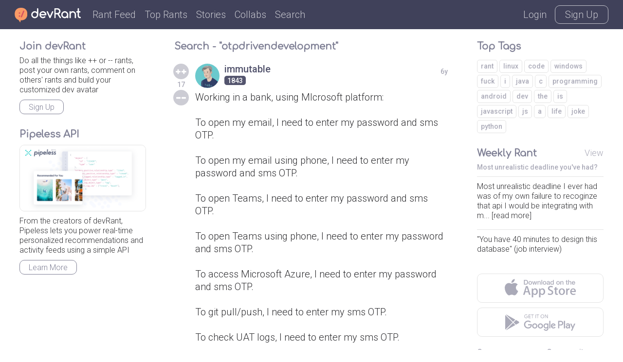

--- FILE ---
content_type: text/css
request_url: https://devrant.com/static/devrant/css/style-v2.css?v=49
body_size: 12984
content:
:root {
	
	/* base colors */
	--colorMidBlue: #54556e;
	--colorDarkBlue: #40415a;
	--colorDarkerBlue: #383952;
	--colorMidGrey: #aaaab8;
	--colorMidMonoGrey: #7f7f7f;
	--colorLightGrey: #e3e3e3;
	--colorLtMidGrey: #c8c8d0;	
	--colorMidFadedGrey: rgba(255,255,255,0.7);
	--colorDarkGreyBase: #2f2f32;
	--colorBlueGrey: #808196;
		
	--colorRed: #d55161;
	--colorRedHover: #c14857;
	--colorOrange: #f99a66;
	--colorPurple: #a973a2;
	--colorGreen: #7bc8a4;
	--colorDarkGreen: #2a8b9d;
	--colorTeal: #69c9cd;
	--colorYellow: #e6c653;
	
	--colorBlack: #000;
	--colorBlackMidGrey: #3a3a3a;
	--colorBlackDarkGrey: #202020;
	
	--colorFb: #355ca7;
	--colorTwitter: #00a7ea;
	

	/* light theme */
	--colorDarkGrey: var(--colorDarkGreyBase);
	--colorBg: #fff;
	--colorHeader: var(--colorDarkBlue);
	--colorBoxTitle: var(--colorBlueGrey);
	--colorTextContrast: #fff;
	--colorTextContrastSubtle: #fff;
	--colorBtnContrast: #fff;
	--colorBtnInverse: #fff;
	--colorLink: var(--colorMidBlue);
	--colorUrl: var(--colorMidBlue);
	--colorTermLink: var(--colorMidBlue);
	--colorBgMain: var(--colorMidBlue);
	--colorScoreContainer: var(--colorMidBlue);
	--colorBgSecond: var(--colorDarkBlue);
	--colorBgThird: var(--colorLightGrey);
	--colorBgTabs: #fff;
	--colorTabHighlight: var(--colorMidBlue);
	--colorTabTextHighlight: var(--colorRed);
	--colorIcon: var(--colorLightGrey);
	--colorTabText: var(--colorMidBlue);
	--colorTabTextUnselected: var(--colorMidBlue);
	--colorNewsText: var(--colorMidBlue);
	--colorSortCircle: var(--colorLightGrey);
	--colorSortCircleMiddle: #fff;
	
	--colorTopTabText: #fff;
	--colorBgTopTabs: var(--colorDarkBlue);
	
	--colorLine: var(--colorLightGrey);
	--colorField: #fff;
	--colorFieldFooter: var(--colorMidGrey);
	--colorFieldIcon: var(--colorMidGrey);
	--colorHint: var(--colorMidGrey);
	--colorCommentContainer: var(--colorLightGrey);
	--colorUnselectable: var(--colorLightGrey);
	--colorImgBg: var(--colorLightGrey);
	--colorSubtitle: var(--colorLtMidGrey);
	
	--colorBtnHighlight: var(--colorRed);
	--colorBtnSelectable: var(--colorMidGrey);
	
	--colorBtnText: #fff;
	--colorBtnBgOne: var(--colorRed);
	--colorBtnBgTwo: var(--colorMidBlue);
	--colorBtnBgThree: var(--colorDarkBlue);
	--colorBtnBgFour: var(--colorOrange);
	--colorBtnFb: var(--colorFb);
	--colorBtnTwitter: var(--colorTwitter);
	
	--colorNotif: var(--colorGreen);
	
	--colorModalBg: var(--colorMidBlue);
}

body {
	background-color: var(--colorBg);
	margin: 0;
	padding: 0;
	text-align: center;	
	color: var(--colorDarkGrey);
	font-family: Roboto, Arial, Helvetica, sans-serif;
	font-size: 18px;
	font-weight: 300;
}

h1, h2, h3 {
	margin: 0;
	padding: 0;
	font-weight: normal;
}

a {
	text-decoration: none;
	border: 0;
	color: #fff;
	outline: 0;
	-webkit-transition: all .15s ease-in-out;
	transition: all .15s ease-in-out;
}

a:hover {
	text-decoration: none;
}

img {
	vertical-align: bottom;
	border: 0;
}

input,
textarea,
button {
	border: 0;
	color: #2F2F32;
	font-family:  Roboto, Arial, Helvetica, sans-serif;
	-webkit-transition: background-color .15s ease-in-out;
	transition: background-color .15s ease-in-out;
}

input,
textarea {
	font-weight: 300;
}

::-webkit-input-placeholder { /* Chrome */
	color: #aaaab8;
}
:-ms-input-placeholder { /* IE 10+ */
	color: #aaaab8;
}
::-moz-placeholder { /* Firefox 19+ */
	color: #aaaab8;
	opacity: 1;
}
:-moz-placeholder { /* Firefox 4 - 18 */
	color: #aaaab8;
	opacity: 1;
}

ul {
	list-style: none;
	margin: 0;
	padding: 0;
}

.clearfix {
	clear: both;
}

.container {
	left: 0;
	right: 0;
	z-index: 0;
	text-align: center;
	min-width: 870px;
	overflow: hidden;
}

.simple .container {
	left: 0;
	right: 0;
	z-index: 0;
	text-align: center;
	min-width: 320px;
	overflow: hidden;
}

.content-centered {
	margin: 0 auto;
	width: 460px;
	position: relative;
}

.main-cols {
	display: flex;
	justify-content: center;
	margin-top: 84px;
}


/* app btns */

.app-btns {
	width: 265px;
	margin-top: 55px;
}

.btn {
	text-align: center;
	border-radius: 10px;
	border: 0;
	font-size: 16px;
	font-weight: 300;
	text-decoration: none !important;
	display: inline-block;
	cursor: pointer;
	-webkit-transition: all .15s ease-in-out;
	transition: all .15s ease-in-out;
	background-color: transparent;
	border: 1px solid var(--colorBoxTitle);
	color: var(--colorBoxTitle);
	padding: 4px 10px;

}

.btn:hover {
	background-color: #D55161;
	color: #fff;
	border: 1px solid #D55161;
}

.iphone-btn .icon, .android-btn .icon {
	font-size: 38px;
	vertical-align: middle;
}

.iphone-btn, .android-btn {
	width: calc(100% - 2px);
	display: inline-block;
	padding: 10px 0;
	color: #AAAAB8;
	border-color: var(--colorLine);
}

.iphone-btn {
	margin-bottom: 10px;
}

.app-btns.modal-btns {
	width: 366px;
	margin-top: 30px;
}

.modal-btns .iphone-btn,
.modal-btns .android-btn {
	height: 40px;
	line-height: 40px;
	width: 100%;
	border: 0;
	display: flex;
	align-items: center;
	justify-content: center;	
}

.modal-btn {
	width: 	100%;
	margin-top: 15px;
	border-radius: 10px;
	line-height: 48px;
	font-size: 20px;
	font-weight: 500;
	color: #fff;
	font-weight: 500;
	padding: 0;
	text-align: center;
	background-color: #d55161;
	display: inline-block;
	border: 0;
	-webkit-transition: background-color .15s ease-in-out;
	transition: background-color .15s ease-in-out;
}

.modal-btn:hover {
	background-color: #c14857;
	border: 0;
}

/* interior */

.interior-centered {
	margin: 0 auto;
	width: 870px;
	position: relative;
}

.interior-content {
	width: 870px;
	min-height: 500px;
	margin-top: 0;
	text-align: left;
	position: relative;
	overflow: hidden;
}

/* simple privacy & TOS pages */

.simple .interior-centered {
	margin: 0 auto;
	width: auto;
	max-width: 660px;
	padding: 8px;
	position: relative;
}

.simple .interior-content {
	width: auto;
	min-height: 200px;
	margin-top: 0;
	text-align: left;
	position: relative;
	background-color: #fff;
	border-radius: 10px;
	padding: 20px;
	color:#2f2f32;
	line-height:22px;
	font-size:16px
}

.simple .content-centered {
	margin: 0 auto;
	width: 300px;
	position: relative;
}

.simple .interior-content h1 {
	margin: 0 0 12px 0;
	font-weight: 500;
	font-size: 24px;
	line-height: 1;
}

.simple .interior-content h2 {
	margin: 14px 0 2px 0;
	font-weight: 500;
	font-size: 20px;
}

.interior-content h3 {
	margin: 14px 0 2px 0;
	font-size: 18px;
}

.bullet-list {
	list-style-type: disc;
	padding-left: 20px;
}

.bullet-list li {
	padding-left: 10px;
	padding-bottom: 4px;
}

.simple .interior-content a {
	color: #d55161;
	text-decoration: none;
	-webkit-transition: color .15s ease-in-out;
	transition: color .15s ease-in-out;
}

.simple .interior-content a:hover {
	color: #c14857;
	text-decoration: underline;
}

.simple .interior-content .btn {
	display:block;
	width:auto;
	height: auto;
	max-width:300px;
	font-weight:500;
	min-height:12px;
	line-height:12px;
	padding:16px 0;
	text-align:center;
	text-decoration:none;
	font-size:16px;
	color:#fff;
	border-radius:10px;
	background-color:#d55161;
	margin-top:25px;
	-webkit-transition: background-color .15s ease-in-out;
	transition: background-color .15s ease-in-out;
}

.simple .interior-content .btn:hover {
	background-color:#c14857;
	color:#fff;
}

.simple-header {
	height: 77px;
	margin: 5px 20px 0;
	overflow: hidden;
	text-align: left;
}

.simple-header-logo {
	display: inline-block;
	margin-top: 10px;
}

.simple-header-developer {
	display: inline-block;
	float: right;
}

/* nav bar */

.nav {
	display: flex;
	position: fixed;
	top: 0;
	color: #fff;
	height: 60px;
	align-items: center;
	justify-content: space-between;
	background-color: var(--colorHeader);
	width: calc(100% - 60px);
	padding: 0 30px;
	z-index: 10;
	font-size: 20px;
	-webkit-transition: background-color .5s ease-in-out;
	transition: background-color .5s ease-in-out;
}

.nav-left,
.nav-right {
	display: flex;
	align-items: center;
}

.nav a {
	color: #fff;
	opacity: 0.7;
}

.nav a:hover {
	text-decoration: none;
	opacity: 1;
}

a.nav-logo {
	margin-right: 24px;
	display: flex;
	font-size: 30px;
	line-height: 0;
	margin-top: 1px;
	opacity: 1;
}

.logo-icon {
	position: relative;
	width: 28px;
}

.logo-icon .icon {
	position: absolute;
	top: 0;
	left: 0;
}

.logo-icon .icon-rantsemoticon-emoji1 {
	color: #D55161;
	z-index: 2;
}

.logo-icon .icon-rantsemoticon-base1 {
	color: #F99A66;
}

.nav-logo .icon-rantsemoticon2 {
	opacity: 0;
	-webkit-transition: opacity .5s ease-in-out;
	transition: opacity.5s ease-in-out;
}

.nav.scroll .nav-logo .icon-rantsemoticon2 {
	opacity: 1;
}

.nav.scroll .nav-logo .icon-rantsemoticon-emoji1,
.nav.scroll .nav-logo .icon-rantsemoticon-base1 {
	-webkit-transition: opacity .5s ease-in-out;
	transition: opacity.5s ease-in-out;
	opacity: 0;
}

.nav-list {
	display: flex;
	align-items: center;
}

.nav-list li {
	margin-right: 18px;
}

a.nav-btn {
	color: #fff;
	text-align: center;
	display: inline-block;
	border-radius: 10px;
	border: 1px solid #fff;
	background-color: transparent;
	font-size: 20px;
	font-weight: 300;
	margin-left: 12px;
	opacity: 1;
	font-size: 20px;
	padding: 6px 20px;
}

a.nav-btn:hover {
	color: #fff;
	text-decoration: none;
	background-color: transparent;
}

.nav-btns a {
	opacity: 0.7;
}

.icon-logo-w-icon1 {
	font-size: 34px;
}

.nav-loggedin-icons {
	display: flex;
	align-items: center;
}

a.nav-avatar-circle {
	width: 32px;
	height: 32px;
	border-radius: 50%;
	overflow: hidden;
	display: block;
	opacity: 0.9;
}

.nav-avatar-circle img {
	width: 100%;
}

a.nav-notif-icon {
	position: relative;
	margin-right: 20px;
	margin-left: 10px;
	display: flex;
	align-items: center;
	opacity: 1;
}

a.nav-notif-icon .icon {
	opacity: 0.7;
	-webkit-transition: all .15s ease-in-out;
	transition: all .15s ease-in-out;
}

a.nav-notif-icon:hover .icon {
	opacity: 1;
}

.nav-notif-icon .notif-badge {
	position: absolute;
	top: -7px;
	right: -14px;
	width: 22px;
	height: 22px;
	line-height: 23px;
	border: 2px solid #40415A;
	-webkit-transition: all .5s ease-in-out;
	transition: all .5s ease-in-out;
}

.nav-notif-icon .notif-badge.notif-scrolled {
	border-color: #40415A !important;
}

.nav-notif-icon .icon {
	font-size: 32px;
}

a.nav-more-icon {
	margin-right: 10px;
	margin-left: 10px;
	opacity: 1;
}

a.nav-more-icon .icon {
	opacity: 0.7;
	-webkit-transition: all .15s ease-in-out;
	transition: all .15s ease-in-out;
}

a.nav-more-icon:hover .icon {
	opacity: 1;
}

.nav-more-icon .icon {
	font-size: 30px;
}

/* side boxes */

.side-box {
	margin-bottom: 30px;
}

.box-title-row {
	margin-bottom: 8px;
	display: flex;
	justify-content: space-between;
}

.box-title {
	font-size: 20px;
	font-family: Comfortaa;
	font-weight: bold;
	color: var(--colorBoxTitle);
}

.box-title-row a {
	color: #AAAAB8;
}

.box-title-row a:hover {
	color: #D55161;
}

.box-content {
	font-size: 16px;
	line-height: 1.3;
}

.box-avatar {
	display: flex;
}

a.box-job .subscribe-text {
	color: var(--colorDarkGrey);
}

.box-job {
	display: block;
	margin-bottom: 15px;
}

a.box-job:hover .btn {
	background-color: #D55161;
	color: #fff;
	border: 1px solid #D55161;
}

/* subscribe module */
.subscribe-text {
	margin-bottom: 10px;
}

/* weekly module */

.box-weekly-link {

}

.box-weekly-link:hover .box-weekly-subtitle {
	color: #D55161;
}

.box-weekly-title {
	margin-bottom: 8px;
	color: var(--colorDarkGrey);
}

.box-weekly-subtitle {
	font-size: 14px;
	font-weight: 500;
	color: #AAAAB8;
}


/* similar devs module */

.box-similar-devs li{
	margin-top: 12px;
	display: flex;
}

.box-similar-devs li:first-child {
	margin-top: 0;
}

/* related rants module */
.box-related-rants li {
	margin-top: 18px;
	clear: both;
}

.box-related-rants li:first-child {
	margin-top: 0;
}

.box-related-rants .user-circle {
	width: 32px;
	height: 32px;
}

.box-related-rants .user-info-text {
	margin-left: 8px;
	display: flex;
	justify-content: space-between;
	align-items: center;
	width: calc(100% - 40px);
}

.box-related-rants .user-name {
	font-size: 16px;
}

.box-weekly-rants li {
	border-top: 1px solid var(--colorLine);
}

.box-weekly-rants li:first-child {
	margin-top: 10px;
}

.box-weekly-rants .related-rant-text {
	margin: 10px 0;
}

.related-rant-text {
	color: var(--colorDarkGrey);
	margin-top: 7px;
}

.related-rant-text img {
	max-width: 80px;
	max-height:120px;
	float: right; 
	margin-left: 10px;
	margin-bottom: 10px;
	border-radius: 5px;
}

.related-rant-commments {
	font-size: 14px;
	color: #aaaab8;
	font-weight: bold;
	display: flex;
	align-items: center;
}

.related-rant-commments .icon {
	
}

.related-rant-count {
	margin-left: 4px;
}


/* base layout */

.body-col1,
.body-col3 {
	width: 260px;
	min-width: 260px;
	margin-left: 40px;
	margin-right: 40px;
	text-align: left;
	overflow: hidden;
}

.body-col2 {
	width: 100%;
	max-width: 660px;
	margin: 0 0 20px;
	text-align: left;
	position: relative;
}

.body-col1 {
	order: 1;
}

.body-col2 {
	order: 2;
}

.body-col3 {
	order: 3;
}

.page-feed {
	margin-bottom: 110px;
}

.details-page {
	margin-bottom: 89px;
}

.rantlist-bg {
	border-bottom-left-radius: 10px;
	border-bottom-right-radius: 10px;
	overflow: hidden;
	display: block;
}

.gif-tag {
	position: absolute;
	top: 7px;
	left: 7px;
	padding: 2px 6px;
	font-size: 14px;
	font-weight: 500;
	color: #fff;
	background-color: #a973a2;
	border-radius: 5px;
}

.profile-page .rantlist-bg {
	min-height: 460px;
}

.box-ico-container {
	width: 55px;
	height: 55px;
	line-height: 55px;
	text-align: center;
	float: left;
}

.rantlist li.feed-prev-more {
	background-color: #aaaab8;
	border-top: 0;
	padding: 12px 15px !important;
	margin-top: 40px;
	justify-content: space-between;
	
}

.rantlist .feed-prev-more:hover {
	background-color: #aaaab8;
	cursor: default;
}

.rantlist .feed-prev-more a {
	height: 44px;
	line-height: 44px;
}

.rantlist .feed-prev-more a:hover {
	color: #e0e0ed;
}

.rantlist .feed-prev-more-link {
	display: inline-block;
	vertical-align: top;
	font-size: 20px;
	font-weight: bold;
	font-family: Comfortaa;
}

.rantlist .feed-prev-more .icon {
	display: inline-block;
	margin: 0 8px;
	font-size: 24px;
}

.feed-prev,
.feed-more {
	display: flex;
	align-items: center;
}

.feed-prev {
	float: left;
}

.feed-more {
	float: right;
	text-align: right;
}

/* devrant new */

.plusone, .minusone {
	width: 32px;
	height: 32px;
	text-align: center;
	line-height: 32px;
	color: #fff;
	border-radius: 50%;
	display: inline-block;
	-webkit-transition: background-color .15s ease-in-out;
	transition: background-color .15s ease-in-out;
	font-size: 13px;
	display: flex;
	align-items: center;
	justify-content: center;
}

.post-details {
	margin: 110px 0 68px;
	max-width: 835px;
	min-height: 386px;
	display: flex;
	align-items: center;
}

.post-details .plusone,
.post-details .minusone {
	width: 48px;
	height: 48px;
	text-align: center;
	line-height: 48px;
}

.post-details .plusone .icon,
.post-details .minusone .icon {
	font-size: 18px;
}

.post-details .votecount {
	font-size: 16px;
	color: #fff;
	width: 48px;
	margin: 6px 0 5px;
}

.post-details .rantlist-vote-col {
	width: 48px;
	margin-right: 25px;
}

.btn-vote-circle {
	background-color: rgba(170,170,184,0.2);
	cursor: pointer;
}

.body-col2 .rantlist-vote-col .btn-vote-circle {
	background-color: rgba(170,170,184, 0.6);
	cursor: pointer;
}

.body-col2 .rantlist-vote-col.vote-state-upvoted .plusone {
	background-color: #d55161;
}

.body-col2 .rantlist-vote-col.vote-state-downvoted .minusone {
	background-color: #d55161;
}

.body-col2 .rantlist li:hover .rantlist-vote-col.vote-state-unvoted .btn-vote-circle {
	background-color: rgba(170,170,184,1);
}

.body-col2 .rantlist li:hover .rantlist-vote-col.vote-state-upvoted .minusone.btn-vote-circle,
.body-col2 .rantlist li:hover .rantlist-vote-col.vote-state-downvoted .plusone.btn-vote-circle {
	background-color: rgba(170,170,184,1);
}

.body-col2 .rantlist-vote-col.vote-state-novote .btn-vote-circle {
	background-color: rgba(170,170,184,0.2);
	cursor: default;
}

.post-details .rantlist-vote-col .btn-vote-circle {
	background-color: rgba(255,255,255,0.2);
}

.post-details .rantlist-vote-col.vote-state-unvoted .btn-vote-circle {
	background-color: rgba(255,255,255,0.2);
}

.body-col2 .rantlist li .rantlist-vote-col.vote-state-unvoted .btn-vote-circle:hover {
	background-color: #D55161;
	cursor: pointer;
}

.post-details .rantlist-vote-col.vote-state-novote .btn-vote-circle .icon {
	opacity: 0.6;
}

.rantlist li:hover .rantlist-vote-col.vote-state-novote .btn-vote-circle {
	background-color: rgba(170,170,184,0.2);
	cursor: default;
}


.plusone span, .minusone span {
	color: #fff;
	font-size: 13px;
}

.votecount {
	margin: 3px 0 3px;
	font-size: 14px;
	color: #aaaab8;
	text-align: center;
}

.rantlist li {
	padding: 16px 20px 0 16px;
	border-radius: 10px;
	position: relative;
	-webkit-transition: background-color .15s ease-in-out;
	transition: background-color .15s ease-in-out;
	display: flex;
}

.rantlist li:first-child {
	padding-top: 16px;
}

.rantlist li.reply-row:first-child {
	padding-top: 0;
}

.rantlist-content-col {
	min-height: 86px;
	position: relative;
	z-index: 2;
	width: 100%;
	text-align: left;
	padding-bottom: 16px;
	border-bottom: 1px solid var(--colorLine);
}

.post-details .rantlist-content-col {
	min-height: 86px;
	position: relative;
	z-index: 2;
	width: calc(100% - 73px);
	text-align: left;
	padding-bottom: 0;
	border: none;
}

.rantlist li:first-child .rantlist-content-col {
	border-top: none;
}

.rantlist li:last-child {
	padding-bottom: 15px;
}

.rantlist li:hover {
	cursor: pointer;
}

.rantlist-vote-col {
	float: left;
	width: 35px;
	margin-right: 13px;
	vertical-align: middle;
	position: relative;
	text-align: center;
	font-weight: 500;
	z-index: 2;
}



.rantlist-title {
	font-size: 20px;
	line-height: 1.3;
	color: var(--colorDarkGrey);
	min-height: 29px;
	margin: 0;
	padding: 0;
}

.rantlist-content,
.rantlist-content-tag,
.collab-summary {
	font-size: inherit;
	line-height: inherit;
	color: inherit;
	font-weight: inherit;
	margin: 0;
	padding: 0;
	-webkit-margin-before: 0;
	-webkit-margin-after: 0;
}

.rantlist-content {
	color: #fff;
	font-size: 26px;
	line-height: 1.4;
}

.rantlist-content a {
	color: #54556e;
}

.rantlist-content a:hover {
	color: #54556e;
	text-decoration: underline;
}

.rantlist-title-text {
	float: left;
}

.rantlist-title-text,
.rantlist-content,
.collab-summary {
	width: 100%;
	word-wrap:break-word;
}

.rantlist-tags-row {
	color: #aaaab8;
	padding-top: 8px;
	cursor: default;
	position: relative;
}

.rantlist-tags {
	padding-top: 8px;
	margin-right: 8px;
	overflow: hidden;
	font-size: 12px;
	color: #aaaab8;
	z-index: 2;
	max-width: calc(100% - 80px);
	float: left;
	display: flex;
	flex-wrap: wrap;
}

.side-box .rantlist-tags {
	max-width: 100%;
}

.rantlist-tags a {
	color: #AAAAB8;
	font-size: 14px;
	padding: 5px 7px;
	border-radius: 5px;
	border: 1px solid var(--colorLine);
	font-weight: 500;
	margin-top: 4px;
	margin-right: 4px;
	line-height: 1.1;
	display: inline-block;
}

.rantlist-tags a:hover {
	color: #d55161;
	border-color: #d55161;
	-webkit-transition: all .15s ease-in-out;
	transition: all .15s ease-in-out;
	cursor: pointer;
}

.post-details .rantlist-tags {
	float: none;
	width: auto;
}

.post-details .rantlist-tags a {
	color: #fff;
	font-size: 20px;
	padding: 5px 10px;
	border-radius: 10px;
	font-weight: 300;
	background-color: rgba(255,255,255,0.2);
	margin-top: 6px;
	margin-right: 6px;
	line-height: 1.1;
	display: inline-block;
	border: none;
}

.post-details .rantlist-tags a:hover {
	color: #fff;
	background-color: rgba(255,255,255,0.3);
	-webkit-transition: all .15s ease-in-out;
	transition: all .15s ease-in-out;
	cursor: pointer;
}

.box-content-tags {
	margin-top: -4px;
	width: 100%;
}

.rantlist-bglink {
	position: absolute;
	top: 0;
	left: 0;
	width: 100%;
	height: 100%;
	z-index: 1;
}

.bglink-tags {
	z-index: -1;
}

.bglink-username {
	height: 50px;
}

.rantlist-comments,
.rantlist-footer-link {
	float: right;
	overflow: hidden;
	font-size: 14px;
	text-align: right;
	font-weight: 500;
	display: block;
	color: #aaaab8;
	padding-top: 8px;
	margin-top: 13px;
	z-index: 2;
	display: flex;
	align-items: center;
}

.rantlist-comment-delete.rantlist-footer-link {
	padding-right: 5px;
}

.commment-num {
	padding-left: 4px;
}

.rantlist-comment-edit.rantlist-footer-link {
	width: 42px;
}

.rantlist-footer-link {
	margin-top: 6px;
}

.reply-row .rantlist-footer-link {
	margin-top: 0;
	padding-top: 2px;
}

.post-details .rantlist-footer-link {
	float: none;
	width: auto;
	font-size: 20px;
	font-weight: 300;
	color: #fff;
	padding: 0;
	margin-top: 0;
}

.rantlist li:hover .rantlist-comments,
.rantlist-footer-link:hover {
	color: #d55161;
	-webkit-transition: color .15s ease-in-out;
	transition: color .15s ease-in-out;
	cursor: pointer;
}

.post-details .rantlist-footer-link:hover {
	color: #fff;
}

.rantlist-reply {
	float: left;
	text-align: left;
}

.addrant-btn {
	position: fixed;
	bottom: 20px;
	left: 50%;
	margin-left: -35px;
	border-radius: 35px;
	height: 70px;
	width: 70px;
	line-height: 70px;
	font-size: 36px;
	color: #fff;
	text-align: center;
	background-color: #d55161;
	display: block;
	z-index: 10;
	-webkit-transition: background-color .15s ease-in-out;
	transition: background-color .15s ease-in-out;
	display: flex;
	align-items: center;
	justify-content: center;
}

.rant-btm-btns {
	position: fixed;
	bottom: 20px;
	text-align: center;
	display: block;
	z-index: 10;
	-webkit-transition: background-color .15s ease-in-out;
	transition: background-color .15s ease-in-out;
	display: flex;
}

.addcomment-btn {
	border-radius: 10px;
	height: 48px;
	width: 340px;
	line-height: 48px;
	font-size: 20px;
	font-weight: 500;
	color: #fff;
	text-align: center;
	background-color: #d55161;
	display: inline-block;
	-webkit-transition: background-color .15s ease-in-out;
	transition: background-color .15s ease-in-out;
}

.addrant-btn:hover,
.addcomment-btn:hover {
	background-color: #c14857;
}



/* btn complementary colors */

.bg-c-e6c653,
.post-details .rantlist-vote-col.vote-state-upvoted .plusone.bg-c-e6c653,
.post-details .rantlist-vote-col.vote-state-downvoted .minusone.bg-c-e6c653 {
	background-color: #a973a2; /* purple */
}

.bg-c-e6c653:hover {
	background-color: #986191;
}

.post-details .btn-vote-circle.bg-c-e6c653:hover {
	background-color: #a973a2;
}

.bg-c-f99a66,
.post-details .rantlist-vote-col.vote-state-upvoted .plusone.bg-c-f99a66,
.post-details .rantlist-vote-col.vote-state-downvoted .minusone.bg-c-f99a66 {
	background-color: #d55161; /* red */
}

.bg-c-f99a66:hover {
	background-color: #c14857;
}

.post-details .btn-vote-circle.bg-c-f99a66:hover {
	background-color: #d55161;
}

.bg-c-d55161,
.post-details .rantlist-vote-col.vote-state-upvoted .plusone.bg-c-d55161,
.post-details .rantlist-vote-col.vote-state-downvoted .minusone.bg-c-d55161 {
	background-color: #f99a66; /* orange */
}

.bg-c-d55161:hover {
	background-color: #e68854;
}

.post-details .btn-vote-circle.bg-c-d55161:hover {
	background-color: #f99a66;
}


.bg-c-a973a2,
.post-details .rantlist-vote-col.vote-state-upvoted .plusone.bg-c-a973a2,
.post-details .rantlist-vote-col.vote-state-downvoted .minusone.bg-c-a973a2 {
	background-color: #f99a66; /* orange */
}

.bg-c-a973a2:hover {
	background-color: #e68854;
}

.post-details .btn-vote-circle.bg-c-a973a2:hover {
	background-color: #f99a66;
}


.bg-c-7bc8a4,
.post-details .rantlist-vote-col.vote-state-upvoted .plusone.bg-c-7bc8a4,
.post-details .rantlist-vote-col.vote-state-downvoted .minusone.bg-c-7bc8a4 {
	background-color: #a973a2; /* purple */
}

.bg-c-7bc8a4:hover {
	background-color: #986191;
}

.post-details .btn-vote-circle.bg-c-7bc8a4:hover {
	background-color: #a973a2;
}


.bg-c-2a8b9d,
.post-details .rantlist-vote-col.vote-state-upvoted .plusone.bg-c-2a8b9d,
.post-details .rantlist-vote-col.vote-state-downvoted .minusone.bg-c-2a8b9d {
	background-color: #7bc8a4; /* green */
}

.bg-c-2a8b9d:hover {
	background-color: #5daf89;
}

.post-details .btn-vote-circle.bg-c-2a8b9d:hover {
	background-color: #7bc8a4;
}


.bg-c-69c9cd,
.post-details .rantlist-vote-col.vote-state-upvoted .plusone.bg-c-69c9cd,
.post-details .rantlist-vote-col.vote-state-downvoted .minusone.bg-c-69c9cd {
	background-color: #e6c653; /* yellow */
}

.bg-c-69c9cd:hover {
	background-color: #d9ba49;
}

.post-details .btn-vote-circle.bg-c-69c9cd:hover {
	background-color: #ecd276;
}

.bg-c-bluegreen {
	background-color: #2a8b9d;
}

.bg-c-bluegreen:hover {
	background-color: #1e7787;
}

.post-details .rantlist-vote-col.vote-state-novote .btn-vote-circle {
	background-color: rgba(255,255,255,0.2);
	cursor: default;
}


.rant-image {
	width: 100%;
	display: block;
	margin-top: 16px;
	border-radius: 5px;
	overflow: hidden;
	position: relative;
}

.rant-image img {
	width: 100%;
	display: block;
}

.details-image {
	max-height: none;
	border-radius: 10px;
	margin-top: 24px;
}

.bluegrey-bg {
	height: 485px;
	width: 100%;
	position: fixed;
	top: 0;
	left: 0;
	z-index: -1;
	background-color: #54556e;
}



/* modals */

.modal-overlay {
	width: 100%;
	height: 100%;
	position: fixed;
	top: 0;
	left: 0;
	background-color: rgba(66,67,92,0.92);
	display: block;
	z-index: 19;
	display: none;
}

.modal-x {
	position: fixed;
	top: 14px;
	right: 14px;
	color: #fff;
	font-size: 32px;
	z-index: 22;
	width: 54px;
	height: 54px;
	line-height: 54px;
	border-radius: 30px;
	-webkit-transition: background-color .15s ease-in-out;
	transition: background-color .15s ease-in-out;
	display: none;
	background-color: #5c5c78;
	align-items: center;
	justify-content: center;
}

.modal-x:hover {
	background-color: #c14857;
}

.modal-title {
	margin-top: 50px;
	font-family: Comfortaa;
	font-size: 40px;
	font-weight: 500;
	line-height: 1.2;
	color: #fff;
}

.modal-screens {
	width: 284px;
	margin-right: 40px;
	float: left;
}

.modal-text-col {
	width: 366px;
	float: left;
}

.box-footer {
	margin-top: 40px;
}

.footer-text {
	margin-top: 22px;
	color: #AAAAB8;
	font-size: 16px;
	line-height: 1.3;
}

.footer-text-links {
	margin-top: 15px;
}

.footer-text a {
	color: #AAAAB8;
	text-decoration: none;
}

.footer-text a:hover {
	color: #AAAAB8;
	text-decoration: underline;
}

.footer-text-cols {
	display: flex;
	justify-content: space-between;
}

.footer-text-col {
	width: 45%;
	font-size: 16px;
}

.footer-text-col li {
	margin-bottom: 3px;
}

.footer-text-col li:first-child {
	font-weight: 500;
	margin-bottom: 6px;
}

.app-text {
	font-weight: 500;
	font-size: 13px;
	margin-top: 10px;
	color: #c1c1ca;
	text-align: center;
}

.post-details .rantlist-tags {
	max-width: calc(100% - 116px);
}

.reply-row .rantlist-content-col {
	width: 100%;
}

.reply-row .rantlist-tags {
	width: 263px;
}

.reply-row .rantlist-title {
	margin-top: 8px;
	word-wrap:break-word;
}

.reply-row .rantlist-title a {
	color: var(--colorLink) !important;
}

.reply-row .rantlist-title a:hover {
	color: #D55161 !important;
}

.rantlist li.post-details:hover {
	cursor: pointer;
}

.rantlist li.reply-row:hover {
	cursor: default;
}

.reply-bar {
	width: 5px;
	background-color: #e3e3e3;
	height: 100%;
	border-radius: 3px;
	display: inline-block;
	position: absolute;
	left: -71px;
}

.username-row {
	margin-bottom: 6px;
	overflow: hidden;
	display: flex;
	justify-content: space-between;
	overflow: hidden;
}

.reply-row .username-row {
	display: flex;
	justify-content: space-between;
}

.username-details {
	font-weight: 500;
	color: #54556e;
	font-size: 14px;
	float: left;
	-webkit-transition: color .15s ease-in-out;
	transition: color .15s ease-in-out;
}

.username-details:hover {
	color: #d55161;
}

.username-details:hover .profile-score {
	background-color: #d55161;
}

.username-details span {
	background-color: #54556e;
	color: #fff;
	font-weight: 500;
	font-size: 12px;
	padding: 2px 4px;
	border-radius: 4px;
	display: inline-block;
	margin-left: 7px;
	-webkit-transition: background-color .15s ease-in-out;
	transition: background-color .15s ease-in-out;
}

.timestamp {
	float: right;
	width: 35px;
	text-align: right;
	color: #aaaab8;
	font-weight: 500;
	font-size: 14px;
}

.username-row .timestamp {
	margin-top: 8px;
}

.back-bar {
	height: 40px;
	background-color: #aaaab8;
	color: #fff;
	font-weight: 500;
	font-size: 16px;
	line-height: 40px;
	padding-left: 20px;
	display: block;
	-webkit-transition: background-color .15s ease-in-out;
	transition: background-color .15s ease-in-out;
}

.back-bar:hover {
	background-color: #d55161;
}

.back-bar .icon {
	padding-right: 5px;
	font-size: 22px;
	display: inline-block;
}

.back-text {
	display: inline-block;
	vertical-align: top;
}

/* search */

.search-bar {
	text-align: left;
	position: relative;
	height: 40px;
}

.search-bar .search-input {
	background-color: var(--colorField);
	border-radius: 10px;
	font-size: 14px;
	height: 40px;
	line-height: 40px;
	padding: 0 34px 0 12px;
	width: 40px;
	display: inline-block;
	vertical-align: top;
	outline: 0;
	overflow: hidden;
	opacity: 0;
	color: var(--colorDarkGrey);
}

.search-bar .nav-search-icon {
	color: #fff;
	opacity: 0.7;
	font-size: 34px;
	top: 2px;
	right: 8px;
	position: absolute;
	text-align: center;
	-webkit-transition: all .15s ease-in-out;
	transition: all .15s ease-in-out;
}

.search-bar .nav-search-icon:hover {
	opacity: 1;
	cursor: pointer;
}

.search-bar .nav-search-icon-input {
	color: #aaaab8;
	opacity: 0.7;
}

.search-bar .search-btn-icon {
	color: #fff;
	font-size: 24px;
}

.search-bar .search-btn {
	background-color: transparent;
	height: 40px;
	width: 40px;
	cursor: pointer;
	position: absolute;
	top: 0;
	right: 0;
	opacity: 0;
}

.search-bar .search-btn:hover {
	background-color: #c14857;
}

.search-base-list a {
	display: block;
	border-top: 2px solid var(--colorLine);
	background-color: #fff;
	padding: 8px 20px;
	vertical-align: middle;
	height: 32px;
	-webkit-transition: background-color .15s ease-in-out;
	transition: background-color .15s ease-in-out;
}

.search-base-list a:first-child {
	border-top: 0;
}

.search-base-list a:hover {
	background-color: #f5f5f5;
	cursor: pointer;
}

.search-base-list .icon-search2 {
	color: #e3e3e3;
	font-size: 36px;
	height: 32px;
	line-height: 32px;
	text-align: center;
	display: inline-block;
}

.search-popular {
	color: #54556e;
	font-size: 14px;
	font-weight: 500;
	height: 32px;
	line-height: 32px;
	display: inline-block;
	vertical-align: top;
	margin-left: 10px;
}

.search-bar .clear-search {
	width: 20px;
	height: 20px;
	border-radius: 10px;
	background-color: #aaaab8;
	left: 202px;
	top: 12px;
	line-height: 20px;
	font-size: 14px;
	color: #fff;
	position: absolute;
	text-align: center;
	cursor: pointer;
	display: none;
	-webkit-transition: background-color .15s ease-in-out;
	transition: background-color .15s ease-in-out;
}

.search-bar .clear-search:hover {
	background-color: #d55161;
}

.search-bar-content {
	display: none;
	position: absolute;
	top: 0;
	left: 0;
	z-index: 10;
}

.search-nav-link {
	position: absolute;
	top: 8px;
	left: 0;
	opacity: 0.7;
	-webkit-transition: all .15s ease-in-out;
	transition: all .15s ease-in-out;
}

.search-nav-link:hover {
	opacity: 1;
	cursor: pointer;
}

/* notif page */

.notif-list {
	margin: 0;
	padding: 0;
}

.notif-list li {
	display: flex;
}

.notif-list a {
	background-color: transparent;
	vertical-align: middle;
	position: relative;
	-webkit-transition: background-color .15s ease-in-out;
	transition: background-color .15s ease-in-out;
	display: flex;
	align-items: center;
	border-radius: 10px;
}

.notif-list a.notif-username {
	vertical-align: baseline;
	position: relative;
	display: inline;
	border-radius: 0;
	color: var(--colorHint);
}

.notif-list .notif-new a.notif-username {
	color: var(--colorLink);
}

.notif-list a.notif-username:hover {
	text-decoration: underline;	
}

.notif-avatar-link {
	padding: 0 12px 0 18px;
}

.notif-link {
	width: calc(100% - 50px);
	padding: 0 20px 0 0;
	color: var(--colorHint);
}

.notif-list a:hover {
	cursor: pointer;
}

.notif-link:hover .notif-body-text,
.notif-link:hover .notif-time,
.notif-link:hover a.notif-username {
	color: #D55161;
}

.notif-list .icon-container {
	display: flex;
	align-items: center;
	justify-content: center;
	height: 24px;
	width: 24px;
	border-radius: 50%;
	overflow: hidden;
	background-color: var(--colorLtMidGrey);
	position: absolute;
	top: 0;
	right: -3px;
	border: 2px solid var(--colorBg);
}

.notif-list .icon {
	color: #fff;
	font-size: 18px;
}

.notif-list .icon-upvote1 {
	font-size: 11px;
}

.notif-body {
	font-size: 20px;
	width: 100%;
	vertical-align: top;
	margin-left: 10px;
	display: flex;
	align-items: center;
	justify-content: space-between;
	min-height: 64px;
	border-top: 1px solid var(--colorLine);
	-webkit-transition: color .15s ease-in-out;
	transition: color .15s ease-in-out;
}

.notif-username {
	font-weight: 500;
}

.notif-list .notif-new .icon-container {
	background-color: #7bc8a4;
}

.notif-list .notif-new .notif-link {
	color: var(--colorNewsText);
}


.notif-list li:first-child .notif-body {
	border-top: 0;
}

.menu-notif.notif-2digits {
	font-size: 14px;
}

.top-bar-notif.notif-2digits {
	font-size: 12px;
}

.notif-avatar {
	width: 50px;
	height: 50px;
	border-radius: 50%;
	overflow: hidden;
}

.notif-avatar img {
	width: 100%;
}

.notif-time {
	font-weight: 500;
	font-size: 14px;
	color: #AAAAB8;
}

/* notif sidebar */

.sidebar .notif-avatar-link {
	padding-left: 0;
}

.sidebar .notif-body {
	font-size: 16px;
	min-height: 44px;
	padding: 10px 0;
}

.sidebar .notif-time {
	display: none;
}

.sidebar .notif-link {
	width: 100%;
	padding: 0;
}

/* subscribed grid */

.subscribed-grid {
	display: flex;
	flex-wrap: wrap;
}

.subscribed-grid li {
	margin-right: 10px;
	margin-bottom: 10px;
}

/* reset password */

.reset-form {
	margin-top: 15px;
}

.reset-password input,
.reset-password-confirm input  {
	width: 280px;
	border: 2px solid #C1C1CA;
	padding: 10px 8px;
	font-size: 16px;
	border-radius: 10px;
	margin-bottom: 10px;
}

.reset-password.form-error .error-text,
.reset-password-confirm.form-error .error-text
{
	display: block;
}

.reset-password.form-error input,
.reset-password-confirm.form-error input  {
	border: 2px solid #d55161;
}

.signup-email-password-field.form-error .error-text {
	margin-bottom: 0;
}

.simple .interior-content .forgot-email-btn {
	margin-top: 10px;
	width: 300px;
}


/* email beta form */

.email-label {
	font-size: 13px;
	font-weight: 500;
	color: #fff;
	height: 22px;
	margin-top: -4px;
	text-align: center;
}

.modal-app {
	display: none;
}

.modal-app .email-label {
	font-size: 18px;
	height: 28px;
	margin-top: -8px;
}

.landing .email-label {
	margin-top: -6px;
}

/* sticker page */
.sticker-list {
	margin-top: 7px;
}

.sticker-list li {
	margin-bottom: 9px;
}

.sticker-col1 {
	float: left;
	width: 50%;
}

.sticker-col2 {
	margin-left: 5%;
	width: 45%;
	float: left;
}

.sticker-row2 {
	margin-top: 30px;
}

.mobile-install-banner {
	display: none;
}

.hide {
	display: none;
}

.bar-btm-guy {
	display: none;
}

.rant-top-bar {
	height: 44px;
	background-color: #40415a;
	color: #fff;
	font-weight: 500;
	font-size: 14px;
	line-height: 44px;
	display: block;
	border-top-left-radius: 10px;
	border-top-right-radius: 10px;
	overflow: hidden;
}

.rant-top-bar .btn {
	background-color: #d55161;
	border-radius: 10px;
	font-size: 16px;
	height: 30px;
	line-height: 30px;
	width: 40px;
	display: inline-block;
	vertical-align: top;
	margin: 7px 3px 0;
	padding: 0 5px;
	cursor: pointer;
}

.rant-top-bar .btn.btn-notif-clear {
	visibility: hidden;
}

.btn.btn-notif {
	padding-top: 5px;
	padding-bottom: 3px;
	display: inline-block;
	align-items: center;
}

.rant-top-bar .btn:hover {
	background-color: #c14857;
}

.top-bar-back {
	font-size: 14px;
	font-weight: 500;
	float: left;
	width: 50%;
	min-height: 40px;
	display: block;
}

.devrant-logo {
	font-size: 24px;
	font-weight: 500;
	float: left;
	width: 50%;
	min-height: 40px;
	display: block;
}

.devrant-logo .icon {
	display: none;
}

.back-search {
	width: 108px;
}

.top-bar-back .icon {
	font-size: 24px;
	margin: 0 8px 0 20px;
	display: inline-block;
}

.top-bar-back a:hover,
.feed-top-icons a:hover
{
	color: #c6c7d9;
}

.btn-back {
	vertical-align: top;
	display: inline-block;
}

.share-icons {
	display: flex;
}

.feed-top-icons {
	float: right;
	text-align: right;
	margin-right: 20px;
	height: 44px;
}

.feed-top-icons a {
	font-size: 30px;
	margin-left: 10px;
	display: inline-block;
}

.feed-top-icons.menu-icon {
	float: left;
	text-align: left;
	margin-left: 10px;
}

.filter-top-bar {
	height: 0;
	background-color: #aaaab8;
	color: #fff;
	font-weight: 500;
	font-size: 16px;
	line-height: 44px;
	display: block;
	overflow: hidden;
	text-align: center;
}

.filter-top-bar form {
	display: inline-block;
}

.filter-top-bar input {
	margin-left: 8px;
	cursor: pointer;
}

.filter-top-bar label {
	cursor: pointer;
}

.filter-top-bar label:hover,
.filter-top-bar input:hover + label {
	color: #e7e7ee;
}

.top-tab-bar {
	height: 44px;
	background-color: #fff;
	border-bottom: 2px solid var(--colorLine);
	color: #fff;
	font-weight: 500;
	font-size: 16px;
	line-height: 44px;
	display: block;
	overflow: hidden;
	text-align: center;
	width: 100%;
}

.top-tab {
	float: left;
	height: 40px;
	line-height: 40px;
	border-bottom: 4px solid transparent;
	font-weight: 500;
	font-size: 16px;
	transition: all .15s ease-in-out;
	width: 25%;
	color: #54556e;
}

.top-tab.selected {
	border-bottom: 4px solid #54556e;
}

.top-tab:hover {
	color: #d55161;
	border-bottom: 4px solid #d55161;
}

.news-bar {
	position: relative;
	border-bottom: 1px solid var(--colorLine);
	font-size: 14px;
	display: block;
	overflow: hidden;
	text-align: left;
	width: calc(100% - 38px);
	margin: 0 20px 18px 18px;
}

.rantlist li.weekly-bar {
	border-bottom: 0;
	width: auto;
	padding: 0;
}

.weekly-bar {
	width: 100%;
	margin-bottom: 18px;
	font-size: 14px;
	text-align: left;
	overflow: hidden;
	border-bottom: 1px solid rgba(255,255,255,0.2);
}

.news-bar {
	min-height: 84px;
}

.news-guy {
	position: absolute;
	bottom: 0;
	right: 15px;
	width: 105px;
}

.news-close {
	position: absolute;
	top: 0;
	right: 0;
	color: #aaaab8;
	font-size: 24px;
}

.news-close:hover {
	color: #d55161;
}

.news-content {
	width: calc(100% - 139px);
	padding: 0 20px 16px 0;
	display: block;
}

.weekly-content {
	width: 100%;
	padding-bottom: 12px;
	display: block;
}

.rantlist li.weekly-bar:hover {
	background-color: #fff;
}

.news-content:hover .news-title {
	color: #d55161;
}


.weekly-content:hover .news-title {
	opacity: 0.7;
}

.news-title {
	font-size: 20px;
	font-family: Comfortaa;
	font-weight: bold;
	color: var(--colorBoxTitle);
	-webkit-transition: all .15s ease-in-out;
	transition: all .15s ease-in-out;
}

.weekly-content .news-title {
	font-size: 20px;
	color: #fff;
	font-family: Roboto, Arial, Helvetica, sans-serif;
	font-weight: 500;
}

.news-body {
	font-size: 18px;
	color: var(--colorDarkGrey);
	margin-top: 4px;
}

.news-cta {
	color: #aaaab8;
	font-size: 14px;
	font-weight: 500;
	margin-top: 10px;
}

.weekly-content .news-cta {
	color: #fff;
	opacity: 0.7;
}

.share-icons a {
	display: inline-block;
	margin-right: 6px;
	height: 48px;
	width: 48px;
	font-size: 28px;
	border-radius: 10px;
	text-align: center;
	overflow: hidden;
	-webkit-transition: background-color .15s ease-in-out;
	transition: background-color .15s ease-in-out;
	display: flex;
	align-items: center;
	justify-content: center;
}

.share-icons a span {
	display: inline-block;
	vertical-align: middle;
}

.twitter-share {
	background-color: #00a7ea;
}

.twitter-share:hover {
	background-color: #1196de;
}

.fb-share {
	background-color: #355ca7;
	margin-right: 7px;
}

.fb-share:hover {
	background-color: #364e84;
}

.share-text {
	font-size: 14px;
	font-weight: 500;
	padding-left: 5px;
}

/* profile */

.profile-bar {
	float: left;
	width: calc(100% - 152px);
	text-align: center;
	white-space: nowrap;
	text-overflow: ellipsis;
	overflow: hidden;
	margin-left: 18px;
}

.notif-bar {
	width: calc(100% - 160px);
}

.title-bar {
	float: left;
	width: 110px;
	text-align: center;
	white-space: nowrap;
	text-overflow: ellipsis;
	overflow: hidden;
	margin-left: calc(50% - 120px);
}

.back-profile {
	width: 60px;
}

.username-profile {
	font-family: Comfortaa;
	font-weight: 500;
	font-size: 26px;
}

.profile-detail-col1 {
	font-size: 14px;
	color: #aaaab8;
	font-weight: 500;
	margin-bottom: 2px;
}

.profile-detail-col2 {
	margin-bottom: 12px;;
}

.profile-detail-col2 a {
	color: var(--colorLink);
}

.profile-detail-col2 a:hover {
	color: var(--colorBtnHighlight);
}

.profile-join-date {
	color: #aaaab8;
	font-size: 14px;
	font-weight: 500;
}

.profile-tabs {	
	padding: 0 20px 12px 18px;
	display: flex;
}

.tabs {
	text-align: left;
	color: #40415a;
	cursor: pointer;
	margin-right: 30px;
}

.tab-line {
	width: 100%;
	height: 2px;
	background-color: transparent;
	border-radius: 2px;
	-webkit-transition: background-color .15s ease-in-out;
	transition: background-color .15s ease-in-out;
}

.tab-count {
	font-size: 16px;
	margin-top: 4px;
	color: var(--colorBoxTitle);
	-webkit-transition: color .15s ease-in-out;
	transition: color .15s ease-in-out;
}

.tab-label {
	font-size: 20px;
	margin-top: 9px;
	font-family: Comfortaa;
	font-weight: bold;
	color: var(--colorBoxTitle);
	-webkit-transition: color .15s ease-in-out;
	transition: color .15s ease-in-out;
}

.tabs.highlight .tab-line {
	background-color: var(--colorLink);
}

.tabs.highlight .tab-count,
.tabs.highlight .tab-label {
	color: var(--colorLink);
}

.tabs:hover .tab-line {
	background-color: #d55161;
}

.tabs:hover .tab-count,
.tabs:hover .tab-label {
	color: #d55161;
}


/* signup modal */

.content-centered-container {
	height: 100%;
	width: 100%;
	position: relative;
	/*overflow-y: hidden;*/
	position: absolute;
}

.content-centered-modal {
	width: 432px;
	margin: 0 auto;
	position: relative;
	text-align: center;
	z-index: 21;
	color: #fff;
	font-size: 18px;
}

.signup-login-forms a {
	color: #fff;
}

.signup-login-forms a:hover {
	color: #fff;
	text-decoration: underline;
}

.content-centered-modal .btn:hover {
	color: #fff;
}

.overlay {
	width: 100%;
	background-color: #000;
	opacity: 0.8;
	position: fixed;
	top: 0;
	left: 0;
	z-index: 20;
	display: none;
}

.signup-title {
	font-family: Comfortaa;
	font-size: 42px;
	margin-bottom: 8px;
	font-weight: bold;
	line-height: 1.2;
}

.signup-subtitle {
	font-size: 18px;
	margin-bottom: 22px;
	color: #babacc;
}

.signup-fb-btn {
	background-color: #3b5b9a;
}

.signup-fb-btn .icon {
	font-size: 40px;
	width: 55px;
	height: 70px;
	line-height: 70px;
	display: inline-block;
	margin-left: -15px;
}

.btn-text {
	display: inline-block;
	vertical-align: top;
	height: 70px;
	line-height: 70px;
}

.signup-fb-btn:hover {
	background-color: #274683;
}

.signup-email-title {
	font-size: 22px;
	margin-top: 10px;
	margin-bottom: 14px;
}

.signup-login-forms input {
	height: 34px;
	line-height: 34px;
	padding: 5px 20px 5px 55px;
	border-radius: 10px;
	border: 2px solid #fff;
	background-color: #fff;
	width: 354px;
	font-size: 18px;
}

.signup-login-forms textarea {
	height: 80px;
	line-height: 1.3;
	padding: 10px 14px 10px 55px;
	border-radius: 10px;
	border: 2px solid #fff;
	background-color: #fff;
	width: 360px;
	font-size: 18px;
	vertical-align: top;
	margin-bottom: 10px;
}

.post-rant-form textarea,
.post-comment-form textarea,
.edit-rant-form textarea,
.edit-comment-form textarea{
	height: 200px;
	line-height: 1.3;
	padding: 10px 14px 10px 14px;
	border-top-left-radius: 10px;
	border-top-right-radius: 10px;
	border-bottom-left-radius: 0;
	border-bottom-right-radius: 0;
	border: 2px solid #fff;
	background-color: #fff;
	width: 400px;
	font-size: 18px;
	vertical-align: top;
	margin-bottom: 0;
}

.post-rant-bottom {
	border-bottom-left-radius: 10px;
	border-bottom-right-radius: 10px;
	background-color: #aaaab8;
	color: #fff;
	padding: 8px 14px;
	font-size: 14px;
	margin-bottom: 10px;
	font-weight: 500;
}

.post-rant-bottom .post-count {
	display: inline-block;
	text-align: left;
	float: left;
}

.post-rant-bottom .rant-attached {
	display: inline-block;
	float: right;
	text-align: right;
}

.rant-attached .icon {
	margin-right: 6px;
	font-size: 16px;
	display: inline-block;
	vertical-align: top;
}

.rant-attached .attach-text {
	display: inline-block;
}

.rant-attached:hover .attach-text {
	text-decoration: underline;
}

.signup-fields {
	position: relative;
}

.signup-email-field input {
	margin-bottom: 10px;
}

.signup-email-field {
	clear: both;
}

.form-error input {
	border: 2px solid #d55161;
	margin-bottom: 0;
	border-bottom-right-radius: 0;
	border-bottom-left-radius: 0;
}

.form-error textarea {
	border: 2px solid #d55161;
	margin-bottom: 0;
	border-bottom-right-radius: 0;
	border-bottom-left-radius: 0;
}

.post-rant-form .error-text,
.post-comment-form .error-text,
.edit-rant-form .error-text,
.edit-comment-form .error-text{
	border-bottom-right-radius: 0;
	border-bottom-left-radius: 0;
	margin-bottom: 0;
}

.form-error .form-error-alert,
.form-error .error-text {
	display: block;
}

.form-error-alert {
	position: absolute;
	top: 4px;
	left: 4px;
	width: 18px;
	height: 18px;
	line-height: 18px;
	font-size: 13px;
	font-weight: 500;
	background-color: #d55161;
	border-radius: 50%;
	z-index: 24;
	border: 2px solid #fff;
	display: none;
}

.error-text {
	font-size: 12px;
	text-align: left;
	padding: 4px 12px 4px;
	background-color: #d55161;
	margin-bottom: 10px;
	border-bottom-right-radius: 10px;
	border-bottom-left-radius: 10px;
	display: none;
}

.type-btn {
	display: flex;
	align-items: center;
	margin-top: 10px;
}

.type-btn:first-child {
	margin-top: 15px;
}

.type-btn-icon {	
	margin-left: 6px;
	height: 48px;
	width: 48px;
	text-align: center;
	line-height: 48px;
	color: #aaaab8;
	font-size: 32px;
	display: flex;
	align-items: center;
	justify-content: center;
	color: #fff;
}

.type-btn-text {
	margin-left: 3px;
}

.type-rant {
	height: 200px;
	flex-direction: column;
}

.type-rant .type-btn-icon {
	font-size: 100px;
	height: auto;
	width: auto;
	margin-top: 37px;
}

.rant-type-select-container {
	display: flex;
	justify-content: center;
}

.rant-type-select {
	display: flex;
	align-items: center;
	-webkit-transition: color .15s ease-in-out;
	transition: color .15s ease-in-out;
}

.signup-login-forms a.rant-type-select:hover {
	text-decoration: none;
	color: #babacc;
}

.rant-type-select span {
	padding-right: 10px;	
}

.forgot-email-btn {
	margin-top: 5px;
}

.signup-fields .form-icon {
	position: absolute;
	top: 0;
	left: 6px;
	height: 48px;
	width: 48px;
	text-align: center;
	line-height: 48px;
	color: #aaaab8;
	font-size: 32px;
	display: flex;
	align-items: center;
	justify-content: center;
}

.form-char-count {
	position: absolute;
	bottom: 13px;
	left: 14px;
	text-align: left;
	color: #aaaab8;
	font-size: 12px;
}

.login-form .signup-email-container,
.forgot-form .signup-email-container {
	display: block;
}

.signup-login-link-container {
	margin-top: 40px;
	margin-bottom: 10px;
	color: #babacc;
}

.login-signup-link-container,
.forgot-signup-link-container {
	margin-top: 30px;
	color: #babacc;
}

.forgot-signup-link-container a,
.login-signup-link-container a {
	color: #babacc;
}

.signup-skip {
	margin-top: 20px;
}

.signup-login-link,
.modal-alert-btn {
	background-color: #5c5c78;
	width: 100%;
}

.signup-login-link:hover {
	background-color: #c14857;
}

.btn-red {
	background-color: #d55161;
	color: #fff;
	border: 0;
}

.btn-red:hover {
	color: #fff;
	background-color: #c14857;
}

.menu-modal-list li a {
	min-height: 48px;
	line-height: 48px;
	font-size: 22px;
	font-weight: 500;
	display: block;
	border-radius: 10px;
}

.menu-modal-list li a:hover {
	text-decoration: none;
	background-color: #c14857;
}

.menu-modal-list .icon {
	font-size: 32px;
	color: #babacc;
	line-height: 48px;
	vertical-align: middle;
	margin-right: 10px;
}

.menu-modal-list li a:hover .icon {
	color: #fff;
}

.menu-modal-list .icon-bell1 {
	position: relative;
}

.downvote-list li {
	margin-bottom: 8px;
}

.downvote-list li a {
	background-color: #40415A;
}

.notif-badge {
	width: 25px;
	height: 25px;
	line-height: 25px;
	color: #fff;
	font-size: 16px;
	font-weight: 500;
	background-color: #7bc8a4;
	margin-left: 8px;
	border-radius: 12px;
	display: inline-block;
	text-align: center;
	-webkit-transition: background-color .15s ease-in-out;
	transition: background-color .15s ease-in-out;
	opacity: 1;
}

.top-bar-notif {
	display: block;
	position: absolute;
	top: 2px;
	right: -12px;
	width: 20px;
	height: 20px;
	line-height: 20px;
	font-size: 14px;
	border: 2px solid #40415a;
}

.rant-top-bar .menu-icon {
	position: relative;
}

.rant-top-bar .menu-icon a:hover .notif-badge {
	background-color: #62b38d;
}

.state-logged-in .menu-modal .menu-option-log-in {
	display: none;
}

.state-logged-out .menu-modal .menu-option-log-out {
	display: none;
}

.state-logged-out .menu-modal .menu-option-profile {
	display: none;
}

.state-logged-out .menu-modal .menu-option-settings {
	display: none;
}

.list-login {
	margin: 10px 0 20px;
}

.menu-modal .menu-logo {
	text-align: center;
	font-size: 42px;
	color: #fff;
	text-align: center;
	margin-bottom: 20px;
}

.menu-modal .menu-logo:hover {
	text-decoration: none;
}

.grey-btns {
	margin-top: 15px;
}

.grey-btns a {
	background-color: #5c5c78;
	margin-bottom: 10px;
}

/* outline color btn
.signup-skip-btn:hover {
	border: solid 2px #e00b38;
	color: #e00b38 !important;
}
*/

.no-link {
	text-decoration: none !important;
	color: #fff !important;
	cursor: default !important;
}

.no-link:hover {
	text-decoration: none !important;
	color: #fff !important;
	cursor: default !important;
}

.reset-form-body .container {
	width: 400px;
	overflow: hidden;
}

.modal-base {
	top: 150px;
	width: 432px;
	display: none;
	position: fixed;
}

.reset-form,
.reset-form .signup-email-container {
	display: block;
}

.reset-form {
	margin-top: 110px;;
}

.reset-form .signup-title {
	line-height: 50px;
	margin-bottom: 12px;
}

.alert-modal .signup-title {
	margin-bottom: 15px;
}

.post-rant-form .signup-title,
.post-comment-form .signup-title,
.edit-rant-form .signup-title,
.edit-comment-form .signup-title{
	margin-bottom: 13px;
}

.reset-logo {
	text-align: center;
	font-size: 110px;
}

.signup-form {
	top: 150px;
}

.details-form {
	top: 150px;
}

.signup-tos-print {
	font-size: 14px;
	color: #babacc;
	margin-top: 12px;
	line-height: 1.3;
}

.signup-tos-print a {
	color: #babacc;
	text-decoration: underline;
}

.signup-tos-print a:hover {
	color: #fff;
}

.save-login-container {
	font-size: 18px;
	margin-top: 12px;
	display: block;
	color: #babacc;
}

.save-login-container label {
	cursor: pointer;
}

.save-login-container label span {
	-webkit-transition: color .15s ease-in-out;
	transition: color .15s ease-in-out;
}

.save-login-container label:hover span {
	color: #fff;
}

input.save-login-input {
	height: auto;
	line-height: 1.2;
	width: auto;
	cursor: pointer;
}

.stickers-img {
	margin-bottom: 30px;
	display: block;
}

.stickers-img img {
	width: 80%;
}

.btn-loader {
	background-image: url(/static/devrant/img/pink-dots-animation1.gif);
	background-position: center center;
	background-repeat: no-repeat;
	background-color: #c14857;
	background-size: 53px 13px;
	color: transparent;
}

.btn-loader:hover {
	background-color: #c14857;
	color: transparent !important;
}

.product-list {
	width: calc(100% + 10px);
	overflow: hidden;
	margin-left: -10px;
}

.product-list li {
	width: calc(33.333333333% - 10px);
	position: relative;
	float: left;
	margin-left: 10px;
	margin-bottom: 10px;
}

.product-list li:hover {
	opacity: 0.9;
}

.product-list li img {
	width: 100%;
}

.product-list li span {
	position: absolute;
	bottom: 5px;
	right: 5px;
	border-radius: 5px;
	padding: 3px 5px;
	background-color: #d55161;
	color: #fff;
	font-size: 12px;
	font-weight: 500;
}

.stack-list {
	width: calc(100% + 10px);
	overflow: hidden;
	margin-left: -10px;
}

.stack-list li {
	width: calc(33.333333333% - 10px);
	position: relative;
	float: left;
	margin-left: 10px;
	text-align: center;
}

.stack-description {
	margin-top: 5px;
	min-height: 90px;
}

.stack-list li img {
	width: 100%;
	border-radius: 5px;
}

.stack-list a.stack-link {
	text-decoration: none;
	color: #2f2f32;
	height: 100%:
	width: 100%;
}

.stack-list a.stack-link:hover {
	text-decoration: none;
}

.profile-avatar-container {
	background-image: url(/static/devrant/img/profile-banner-bg1b.png);
	background-position: center center;
	background-repeat: no-repeat;
	background-size: cover;
	height: 290px;
	width: 100%;
	overflow: hidden;
	background-color: #fff;
	position: relative;
	text-align: center;
}

.profile-avatar-circle {
	width: 260px;
	height: 260px;
	border-radius: 50%;
	overflow: hidden;
	background-color: transparent;
	display: block;
	top: 15px;
	left: calc(50% - 130px);
	position: absolute;
	z-index: 2;
}

.avatar-blank {
	background-image: url(/static/devrant/img/profile-circle-dots1.png);
	background-position: center center;
	background-repeat: no-repeat;
	background-size: 100%;
	width: 400px;
	height: 400px;
	display: inline-block;
	-webkit-transition: all .15s ease-in-out;
	transition: all .15s ease-in-out;
}

.avatar-blank:hover {
	opacity: 0.8;
}

.avatar-blank.avatar-locked:hover {
	opacity: 1;
}

.avatar-blank .avatar-blank-text {
	display: block;
	text-align: center;
	margin: 0 auto;
	font-family: Comfortaa;
	font-weight: 500;
	color: #fff;
	font-size: 24px;
	margin-top: calc(50% - 50px);
}

.avatar-blank-howto {
	font-size: 16px;
	line-height: 1.3;
	color: #fff;
	width: 70%;
	margin: 10px auto;
}

.avatar-btn,
.avatar-btn:hover {
	margin-top: 5px;
	border: solid 1px #fff;
	color: #fff;
	background-color: transparent;
}

.username-row .profile-avatar-circle {
	width: 50px;
	height: 50px;
	margin-right: 10px;
	border-radius: 50%;
	overflow: hidden;
	background-color: #54556E;
	display: inline-block;
	top: auto;
	left: auto;
	position: relative;
	z-index: 1;
	float: left;
}

.profile-avatar-circle img {
	width: 100%;
}

.avatar-edit .circledots {
	position: absolute;
	top: 14px;
	z-index: 2;
	opacity: 0;
	width: 530px;
	transition: opacity .15s ease-in-out;
	-moz-transition: opacity .15s ease-in-out;
	-webkit-transition: opacity .15s ease-in-out;
}

.avatar-edit:hover .circledots {
	opacity: 0.2;
}

.profile-avatar-overlay {
	width: 100%;
	height: 100%;
	opacity: 0.66;
	background-color: #54556E;
	position: absolute;
	top: 0;
	left: 0;
	display: block;
	z-index: 0;
}

.collab-subtitle {
	color: #fff;
	font-size: 20px;
	font-weight: 500;
	margin-bottom: 3px;
	margin-top: 20px;
}

.collab-content {
	font-size: 26px;
	color: #fff;
}

.collab-content a:hover {
	text-decoration: underline;
}

.blog-title {
	color: #54556e;
	font-weight: 500;
	font-size: 20px;
	margin-bottom: 4px;
}

.blog-subtitle {
	color: #aaaab8;
	font-size: 12px;
	font-weight: 500;
}

.blog-container {
	background-color: #fff;
	padding: 12px 20px;
	font-size: 14px;
	line-height: 1.3;
}

.blog-container a {
	color: #54556e;
}

.blog-container a:hover {
	color: #c14857;
}

.blog-footer {
	color: #54556e;
	margin-top: 20px;
	padding-top: 16px;
	padding-bottom: 6px;
	border-top: 2px solid var(--colorLine);
	font-size: 12px;
	font-weight: 500;
	line-height: 1.8;
}


/* center col top bar */

.top-bar-container {
	display: flex;
	justify-content: space-between;
	padding: 0 20px 8px 18px;
}

.top-bar-title {
	font-size: 20px;
	font-family: Comfortaa;
	font-weight: bold;
	color: var(--colorBoxTitle);
}

.top-bar-title-container {
	display: flex;
}

/* type filter dropdown */

.top-bar-type-position {
	position: relative;
}

.type-active.top-bar-types {
	width: 185px;
	background-color: var(--colorBg);
	border-radius: 10px;
	-webkit-box-shadow: 0px 0px 10px 0px rgba(0,0,0,0.4);
	-moz-box-shadow: 0px 0px 10px 0px rgba(0,0,0,0.4);
	box-shadow: 0px 0px 10px 0px rgba(0,0,0,0.4);
	overflow: hidden;
	margin-left: -5px;
	margin-top: -11px;
	z-index: 5;
	position: absolute;
}

.type-top-row {
	display: flex;	
	margin: 12px 12px 0;
}

.type-label {
	font-size: 14px;
	background-color: var(--colorFieldIcon);
	color: #fff;
	border-radius: 5px;
	height: 19px;
	font-weight: 500;
	padding: 0 6px;
	display: flex;
	align-items: center;
	-webkit-transition: all .15s ease-in-out;
	transition: all .15s ease-in-out;
}

.type-label-base {
	margin: 1px 0 0 7px;
}

.type-label:hover {
	background-color: var(--colorBtnHighlight);
	cursor: pointer;
}

.type-active .type-top-row:hover .type-label {
	background-color: var(--colorBtnHighlight);
	cursor: pointer;
}

.type-active .type-top-row:hover .type-label-name {
	color: var(--colorBtnHighlight);
	cursor: pointer;
}

.type-label-name {
	font-size: 14px;
	margin-left: 7px;
	color: var(--colorHint);
	font-weight: 500;
	height: 19px;
	display: flex;
	align-items: center;
	-webkit-transition: all .15s ease-in-out;
	transition: all .15s ease-in-out;
}

.type-dropdown {
	padding: 4px 12px 4px;
}

.type-dropdown li {
	display: flex;
	justify-content: space-between;
	border-top: 1px solid var(--colorLine);
	padding: 7px 0;
	cursor: pointer;
}

.type-dropdown li:first-child {
	border-top: 0;
}

.type-button {
		background-color: var(--colorBtnSelectable);
		cursor: pointer;
		text-align: center;
		color: #fff;
		font-weight: 500;
		padding: 8px;
		-webkit-transition: all .15s ease-in-out;
		transition: all .15s ease-in-out;
}

.type-button:hover {
		background-color: var(--colorBtnBgOne);
}

.type-changed.type-button {
		background-color: var(--colorBtnBgOne);
}

.type-changed.type-button:hover {
		background-color: var(--colorRedHover);
}

.type-dropdown-check {
	width: 16px;
	height: 16px;
	border-radius: 5px;
	text-align: center;
	justify-content: center;
	display: flex;
	align-items: center;
	color: #fff;
	font-size: 14px;
	background-color: var(--colorBtnBgOne);
	border: 2px solid var(--colorBtnBgOne);
}

.type-dropdown li.type-dropdown-unchecked {
	color: var(--colorHint);
}

.type-dropdown li.type-dropdown-unchecked .type-dropdown-check {
	background-color: transparent;
	border: 2px solid var(--colorLine);	
}

.type-dropdown li.type-dropdown-unchecked .icon {
	display: none;
}

.type-dropdown li:hover .type-downdown-label {
	color: var(--colorBtnBgOne);
	-webkit-transition: all .15s ease-in-out;
	transition: all .15s ease-in-out;
}

.type-dropdown .type-dropdown-check:hover {
	border-color: var(--colorRedHover);
	background-color: var(--colorRedHover);
	-webkit-transition: all .15s ease-in-out;
	transition: all .15s ease-in-out;
}

.type-dropdown li.type-dropdown-unchecked:hover .type-dropdown-check {
	border-color: var(--colorBtnBgOne);
	background-color: transparent;
	-webkit-transition: all .15s ease-in-out;
	transition: all .15s ease-in-out;
}

.type-active {
	display: none;
}


.search-title {
	width: 100%;
	white-space: nowrap;
	text-overflow: ellipsis;
}

.top-bar-filters {
	display: flex;
}


.top-bar-filters a {
	color: #AAAAB8;
	padding-left: 9px;
}

.top-bar-filters a:hover {
	color: #d55161;
}

.top-bar-filters .selected {
	font-weight: 500;
}

.top-bar-times {
	border-left: 1px solid #E3E3E3;
	margin-left: 10px;
}

/* profile page */

.main-cols-profile,
.main-cols-rant {
	margin-top: 30px;
}

.main-cols-profile .body-col2 {
	margin-top: -11px;
}

.nav.scroll {
	background-color: transparent;
}

.profile-banner {
	display: flex;
	justify-content: center;
	flex-direction: column;
	height: 564px;
	position: relative;
}

.profile-avatar-bg {

}

.profile-username-container {
	display: flex;
	justify-content: center;
	position: absolute;
	bottom: 34px;
	width: 100%;
}

.profile-username-centered {
	color: #fff;
	text-align: left;
	width: 1260px;
	margin-left: 50px;
	margin-right: 50px;
}

.profile-avatar-bg img {
	width: 530px;
}

.profile-username {
	font-family: Comfortaa;
	font-size: 48px;
	margin-bottom: 6px;
}

.profile-score {
	font-size: 20px;
	padding: 5px 10px;
	border-radius: 10px;
	background-color: rgba(255,255,255,0.2);
	display: inline-block;
}

/* rant banner */

.rant-banner {
	display: flex;
	justify-content: center;
	min-height: 564px;
	position: relative;
}

.post-details-container {
	max-width: 1340px;
	display: flex;
	margin-left: 40px;
}

.rant-detail-avatar {
	width: 466px;
	margin-left: 3%;
	margin-top: 55px;
}

.rant-detail-avatar img {
	width: 100%;
}

.rant-tag-row {
	margin-top: 24px;
	display: flex;
	justify-content: space-between;
}

.rant-extras {
	display: flex;
	font-size: 20px;
	margin-top: 14px;
}

.rant-top-info {
	color: #fff;
	display: flex;
	justify-content: space-between;
	font-size: 16px;
	font-weight: 500;
	margin-bottom: 9px;
}

.rant-top-type {
	opacity: 1;
	text-transform: uppercase;
}

.rant-username {
	font-size: 28px;
	font-family: Comfortaa;
	font-weight: bold;
	opacity: 1;
}

.rant-top-info a:hover {
	opacity: 0.7;
}

.rantlist-delete,
.rant-btn-favorite,
.rantlist-edit {
	opacity: 0.7;
}

.post-details .rantlist-edit.rantlist-footer-link {
	padding-left: 15px;
}

.rant-timestamp {
	margin-left: 20px;
	font-size: 20px;
	color: #fff;
	opacity: 0.7;
	font-weight: 300;
	margin-top: 8px;
}

.rant-extras a {
	display: inline-block;
	white-space: nowrap;
}

.rant-extras a:hover {
	opacity: 1;
}

.post-details .rantlist-content a,
.collab-content a {
	color: #fff !important;
	opacity: 0.7;
}

.post-details .rantlist-content a:hover,
.collab-content a:hover {
	color: #fff !important;
	opacity: 0.7;
	text-decoration: underline;
}

.post-details-text {
	display: flex;
}

/* user info */

.user-info {
	display: flex;
}

.user-info:hover .user-name {
	color: #D55161;
}

.user-info:hover .user-score {
	background-color: #D55161;
}

.rantlist-content-col .user-info {
	width: auto;
	z-index: 2;
}

.user-circle {
	width: 50px;
	height: 50px;
	overflow: hidden;
	border-radius: 50%;
}

.user-circle img {
	width: 100%;
}

.user-info-text {
	margin-left: 10px;
}

.user-extras {
	display: flex;
}

.user-name {
	font-size: 20px;
	font-weight: 500;
	color: var(--colorLink);
	margin-top: -1px;
	margin-bottom: 2px;
	-webkit-transition: all .15s ease-in-out;
	transition: all .15s ease-in-out;
}

.user-score {
	color: #fff;
	font-size: 14px;
	padding: 0 6px;
	font-weight: 500;
	background-color: #54556E;
	border-radius: 5px;
	display: flex;
	align-items: center;
	height: 19px;
	overflow: hidden;
	-webkit-transition: all .15s ease-in-out;
	transition: all .15s ease-in-out;
}

.user-dpp {
	padding: 0 5px;
	margin-left: 4px;
	font-size: 11px;
	-webkit-transition: all .15s ease-in-out;
	transition: all .15s ease-in-out;
}

.box-related-rants a:hover .related-rant-commments {
	color: #D55161;
}

.box-related-rants .user-info:hover .user-name {
	color: var(--colorLink);
}

.top-bar-notif {
	display: none;
}

.meetup-container {
	margin-top: 10px;
}

.btn-signup,
.btn-subscribe,
.btn-notif {
	padding: 5px 18px 3px;
}

.box-duck {
	padding-left: 8px;
	float: right;
}

.box-duck img {
	width: 80px;
}

/* notif tabs */

.notifs-tabs {
	display: flex;
}

.notif-types {
	display: flex;
	margin-left: 16px;	
	margin-top: 2px;
	flex-wrap: wrap;
}

.notif-types a {
	padding-right: 10px;
	color: var(--colorTabTextUnselected);
	white-space: nowrap;
}


/* Carbon styles */
#carbonads {
	font-family: Roboto, "Helvetica Neue", Helvetica, Arial, sans-serif;
  }
  
  #carbonads {
	display: flex;
	max-width: 260px;
	margin-bottom: 22px;
  }
  
  #carbonads a {
	color: var(--colorDarkGrey);
	text-decoration: none;
  }

  .carbon-wrap {	  
	-webkit-transition: all .15s ease-in-out;
	transition: all .15s ease-in-out;
  }

  .carbon-wrap:hover {
	opacity: 0.8;
  }
  
  #carbonads a:hover {
	color: inherit;
  }
  
  #carbonads span {
	position: relative;
	display: block;
	overflow: hidden;
  }
  
  #carbonads .carbon-wrap {
	display: flex;
  }
  
  .carbon-img {
	display: block;
	margin: 0;
	line-height: 1;	
  }
  
  .carbon-img img {
	display: block;
	border: 1px solid var(--colorLine);
  }
  
  .carbon-text {
	font-size: 12px;
	padding: 5px 10px;
	line-height: 1.6;
	text-align: left;
  }
  
  #carbonads .carbon-poweredby {
	display: inline-block;
	padding: 8px 0 0;	
	text-align: left;
	font-size: 11px;
	line-height: 1;
	color: var(--colorHint)
  }

  #carbonads .carbon-poweredby:hover {
	color: var(--colorHint);
	text-decoration: underline;
  }

  .pipeless-banner-container {
	border-radius: 10px;
	overflow: hidden;
	display: block;
	margin-top: 10px;
	margin-bottom: 10px;
	border: 1px solid var(--colorLine);
  }

  .pipeless-banner-container:hover {
	border: 1px solid var(--colorBoxTitle);
  }

  .pipeless-banner {
	  width: 100%;
  }

  .mobile-box {
	padding: 16px 16px 48px 16px;
	margin-bottom: 20px;	
	border-bottom: 1px solid var(--colorLine);
  }

  .mobile-box .pipeless-banner-container {
	border: none;
  }

@media screen and (min-width: 1360px) {
	.notif-types a {
		padding-right: 16px;
	}
}

.notif-types a:hover {
	color: var(--colorBtnBgOne);
}

.notif-types a:last-child {
	padding-right: 0;
}

.notif-new-dot {
	display: none;
	width: 6px;
	height: 6px;
	border-radius: 3px;
	background-color: var(--colorNotif);
	margin-right: 4px;
	margin-bottom: 3px;
}

.notif-new {
	display: inline-block;
}

a.notif-selected {
	color: var(--colorTabText);
	font-weight: 500;
}

a.notif-selected:hover {
	color: var(--colorTabText);
}




@media screen and (max-width: 1200px) {

	.main-cols {
		display: block;
	}

	.body-col1 {
		float: left;
	}
	
	.body-col2 {
		float: right;
		width: calc(100% - 350px);
		max-width: 100%;
		margin-right: 10px;
	}
	
	.body-col3 {
		float: left;
	}
	
	.rant-btm-btns {
		left: calc(50% - 224px);
	}
	
	.avatar-blank {
		width: 330px;
		height: 330px;
	}	
	
	.top-bar-filters a {
		padding-left: 7px;
	}

}

@media screen and (max-width: 880px) {

	.nav-top-rants {
		display: none;
	}
	
	.top-bar-times a span {
		display: none;
	}
	
	.title-condense {
		display: none;
	}

}

@media screen and (max-width: 760px) {

	/* nav bar */

	.nav {
		width: calc(100% - 32px);
		padding: 0 16px;
	}

	.nav-btns a {
		opacity: 1;
	}

	a.nav-btn {
		font-size: 16px;
		padding: 6px 18px;
	}


	/* general */
	
	.news-bar {	
		margin-top: 14px;	
	}
	
	.main-cols {
		margin-top: 60px;
	}

	.narrow-hide {
		display: none;
	}

	.sticker-col1 {
		float: none;
		width: 100%;
	}

	.sticker-col2 {
		margin-top: 12px;
		margin-left: 5%;
		width: 90%;
		float: none;
	}

	.bluegrey-bg {
		display: none;
	}

	.container {
		min-width: 320px;
	}

	.modal-content {
		width: 100%;
		margin-top: 90px;
	}

	.modal-screens {
		display: none;
		width: 70%;
		margin: 0
		float: none;
		position: fixed;
		bottom: -200px;
	}

	.modal-title {
		width: 100%;
		font-size: 28px;
	}

	.app-btns.modal-btns {
		width: 100%;
	}

	.modal-text-col {
		width: 80%;
		margin-left: 10%;
	}

	.mobile-install-banner {
		display: flex;
		justify-content: center;
		height: 38px;
		width: 100%;
		position: fixed;
		bottom: 8px;
		z-index: 8;
	}

	.mobile-install-banner a {
		width: auto;
		background-color: #C14857;
		border-radius: 10px;
		display: flex;
		justify-content: center;
		align-items: center;
		color: #fff;
		height: 38px;
		font-size: 16px;
		white-space: nowrap;
		padding: 0 16px;
		border: none;
		margin: 0 3px;
	}
	
	.mobile-install-banner a .icon {
		font-size: 22px;
		padding-right: 8px;
	}

	.iphone-btn, .android-btn {
		display: flex;
	}

	.interior-content {
		width: 100%;
		min-height: 100px;
	}

	.interior-centered {
		width: 100%;
	}

	.body-col1 {
		display: none;
	}

	.body-col2 {
		width: 100%;
		min-height: 100px;
		background-color: var(--colorBg);
		margin: 0;
		text-align: left;
		border-radius: 0;
		overflow: hidden;
		float: left;
		padding-bottom: 46px;
	}

	.rantlist-content-col {
		width: calc(100% - 50px);
	}

	.rantlist-title-text,
	.rantlist-content,
	.collab-summary {
		width: 100%;
		word-wrap:break-word;
	}

	.reply-row .rantlist-content-col {
		width: 100%;
	}

	.reply-row .rantlist-title {
		width: 100%;
		word-wrap:break-word;
	}

	.details-page {
		background-image: none;
	}

	body.landing-rant {
		background: url(/static/devrant/img/detailed-bg1.png) top left repeat;
	}

	.rant-top-bar {
		background-color: #54556E;
		height: 50px;
		line-height: 50px;
		position: fixed;
		top: 0;
		z-index: 8;
		width: 100%;
		padding: 0;
		border-radius: 0;
		overflow: hidden;
	}

	.devrant-logo {
		font-size: 24px;
		float: left;
		width: 50%;
		height: 50px;
		line-height: 50px;
	}

	.rant-top-bar .devrant-logo .icon {
		padding-left: 20px;
		display: block;
		height: 50px;
		line-height: 50px;
	}

	.share-icons {
		float: right;
		text-align: right;
		margin-top: 5px;
	}

	.share-icons a {
		display: inline-block;
		margin-left: 5px;
		width: 50px;
		height: 40px;
		line-height: 40px;
		padding: 0;
		font-size: 28px;
	}

	.share-text {
		display: none;
	}

	.rantlist {
		padding-top: 16px;
	}

	.rantlist-bg {
		width: auto;
		min-height: auto;
		border-radius: 0;
	}

	.addcomment-btn {
		bottom: 92px;
		width: 90%;
		left: 0;
		margin-left: 5%;
		z-index: 8;
	}

	.addrant-btn {
		bottom: 95px;
		left: calc(50% - 35px);
		margin: 0 auto;
	}

	.profile-avatar-container {
		margin-top: 50px;
		height: 240px;
	}

	.profile-avatar-circle {
		width: 210px;
		height: 210px;
		left: calc(50% - 105px);
	}

	.page-feed .rantlist {
		padding-top: 0;
	}

	.profile-page .rantlist {
		padding-top: 0;
	}

	.profile-score {
		font-size: 16px;
	}

	.username-profile {
		font-size: 22px;
	}

	.rant-top-bar .btn {
		margin-top: 9px;
	}

	.search-bar {
		margin-left: calc(50% - 160px);
		margin-top: 2px;
	}

	.search-bar .search-input {
		width: 140px;
	}

	.filter-top-bar {
		margin-top: 50px;
	}

	.content-centered-modal {
		width: auto;
		margin: 0;
	}

	.modal-base {
		width: 90%;
		margin: 0 5%;
	}

	.signup-title {
		font-size: 32px;
	}

	.install-modal .signup-title {
		font-size: 32px;
		margin-bottom: 18px;
	}

	.signup-login-forms input {
		width: calc(100% - 80px);
	}

	input.save-login-input {
		width: auto;
	}

	.modal-btn {
		width: 100%;
	}

	.signup-login-forms textarea {
		width: calc(100% - 73px);
	}

	.signup-login-forms textarea {
		height: 58px;
	}

	.post-rant-form textarea,
	.post-comment-form textarea,
	.edit-rant-form textarea,
	.edit-comment-form textarea,{
		width: calc(100% - 32px);
	}

	.stickers-img img {
		width: 70%;
	}

	.search-bar .clear-search {
		left: 157px;
	}

	.top-bar-notif {
		border: 2px solid #54556E;
	}

	.notif-list {
		margin-top: 50px;
	}

	.open-btn {
		width: 100%;
		display: block;
		height: 60px;
		line-height: 60px;
	}

	.product-list li {
		width: calc(50% - 10px);
	}

	.stack-list li {
		width: calc(50% - 10px);
	}

	.title-bar {
		display: none;
	}

	.blog-container {
		margin-top: 50px;
	}
	
	.profile-avatar-bg img {
		width: 100%;
	}
	
	.profile-username {
		font-size: 36px;
	}
	
	.user-name {
		font-size: 18px;
	}
	
	.profile-username-centered {
		width: calc(100% - 16px);
		margin-left: 16px;
		overflow: hidden;
	}
	
	.nav-right {
		display: none;
	}
	
	.profile-banner {
		height: auto;
		padding-top: 10px;
		padding-bottom: 90px;
	}
	
	.profile-username-container {
		bottom: 22px;
	}
	
	.main-cols-profile .body-col2 {
		margin-top: 0;
	}
	
	.main-cols-profile,
	.main-cols-rant {
		margin-top: 0;
	}
	
	.rantlist li {
		border-radius: 0;
		padding: 0 16px 16px 10px;
	}
	
	.post-details-container {
		width: 100%;
		margin-left: 0;
		flex-wrap: wrap;
	}
	
	.rantlist-content {
		font-size: 16px;
	}
	
	.rantlist-title {
		font-size: 16px;
	}
	
	.post-details-text {
		width: 100%;
	}
	
	.post-details {
		width: calc(100% - 26px);
		margin: 70px 16px 20px 10px;
		min-height: auto;
	}
	
	.rant-detail-avatar {
		width: 100%;
		margin: -20px 0 20px;
		display: none;
	}
	
	.top-bar-container {
		display: none;
	}
	
	.post-details .rantlist-tags {
		margin-bottom: 24px;
	}
	
	.post-details .rantlist-tags a {
		font-size: 14px;
	}
	
	.post-details .user-info {
		margin-bottom: 10px;
	}
	
	.post-details .user-info .user-name {
		color: #fff;
	}
	
	.post-details .user-info .user-score,
	.post-details .user-info .user-dpp {
		background-color: rgba(255,255,255,0.2) !important;
	}
	
	.rant-timestamp {
		font-size: 14px;
		margin-top: 5px;
	}
	
	.post-details .rantlist-footer-link {
		font-size: 14px;
		margin-top: 5px;
	}	
	
	.rant-tag-row {
		margin-top: 0;
	}
	
	.post-details .rantlist-vote-col {
		width: 42px;
		margin-right: 13px;
	}
	
	.post-details .plusone,
	.post-details .minusone {
		width: 32px;
		height: 32px;
		line-height: 32px;
	}
	
	.post-details .plusone .icon,
	.post-details .minusone .icon {
		font-size: 13px;
	}
	
	.post-details .votecount {
		margin: 3px 0 3px -9px;
		width: auto;
		font-size: 14px;
	}
	
	.post-details .rantlist-content-col {
		width: calc(100% - 55px);
	}
	
	.profile-tabs {
		padding: 20px 16px 12px;
	}
	
	.tab-label {
		font-size: 18px;
	}
	
	.profile-details-mobile {
		padding: 16px;
	}
	
	.profile-detail-col2 {
		font-size: 16px;
	}
	
	.body-col3 {
		display: none;
	}
	
	.rant-btm-btns {
		display: none;
	}
	
	.rant-username {
		font-size: 20px;
	}
	
	.avatar-blank {
		width: 280px;
		height: 280px;
		margin: 38px 0 15px;
	}
	
	.rant-banner {
		min-height: 222px;
	}

}
